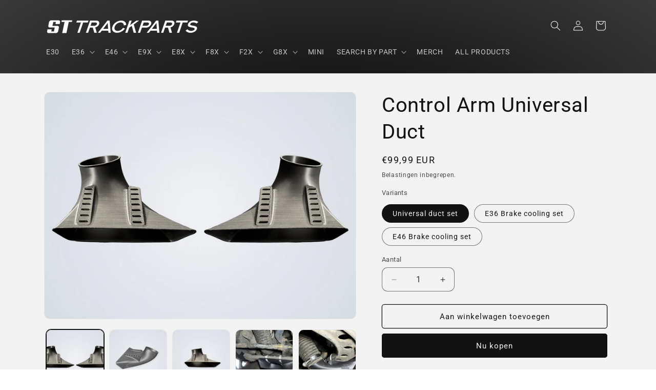

--- FILE ---
content_type: application/x-javascript; charset=utf-8
request_url: https://bundler.nice-team.net/app/shop/status/st-trackparts.myshopify.com.js?1766180948
body_size: -383
content:
var bundler_settings_updated='1756112799';